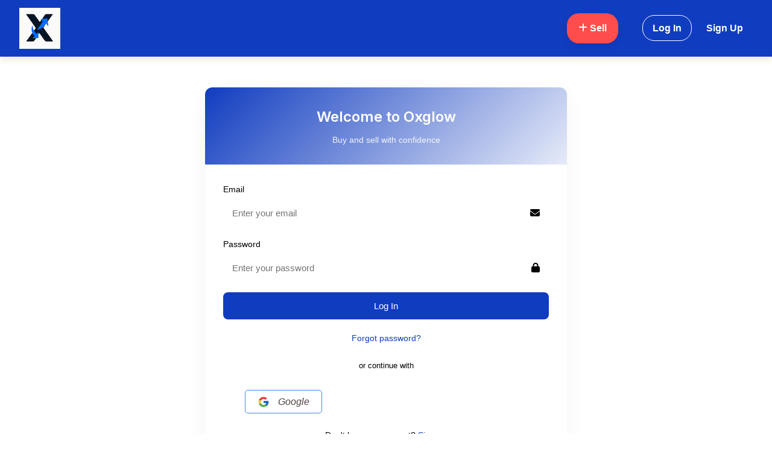

--- FILE ---
content_type: text/html; charset=UTF-8
request_url: https://oxglow.com.gh/login?continue=http://oxglow.com.gh/chatuser?aduserid=3665&adId=11198
body_size: 10648
content:
<!DOCTYPE html>
<html lang="en-GH">
<head>

    <meta charset="UTF-8">
    <meta name="viewport" content="width=device-width, initial-scale=1.0">
     <link rel="icon" type="image/png" href="https://oxglow.com.gh/assets/favicon/favicon-96x96.png" sizes="96x96" />
<link rel="canonical" href="https://oxglow.com.gh/login?continue=http://oxglow.com.gh/chatuser?aduserid=3665&amp;adId=11198" />
<link rel="icon" type="image/svg+xml" href="https://oxglow.com.gh/assets/favicon/favicon.svg" />
<link rel="shortcut icon" href="https://oxglow.com.gh/assets/favicon/favicon.ico" />
<link rel="apple-touch-icon" sizes="180x180" href="https://oxglow.com.gh/assets/favicon/apple-touch-icon.png" />
<meta name="apple-mobile-web-app-title" content="Oxglow" />
<link rel="manifest" href="https://oxglow.com.gh/assets/favicon/site.webmanifest" />
    <title></title>
    <meta name="description" content="">
    <link rel="canonical" href="">
    <meta property="og:type" content="">
    <meta property="og:url" content="">
    <meta property="og:title" content="">
    <meta property="og:description" content="">
    <meta property="og:site_name" content="Oxglow Marketplace">
        <meta name="twitter:card" content="summary_large_image">
    <meta name="twitter:title" content="">
    <meta name="twitter:description" content="">
        <link rel="icon" href="https://oxglow.com.gh/assets/favicon/favicon.ico" type="image/x-icon">
    <script type="application/ld+json">
    {
      "@context": "https://schema.org",
      "@type": "Organization",
      "name": "Oxglow Marketplace",
      "url": "https://oxglow.com.gh",
      "logo": "https://oxglow.com.gh/assets/img/favicon.ico"
    }
    </script>
        <script type="application/ld+json">
        {
            "@context": "https://schema.org",
            "@type": "WebSite",
            "url": "https://oxglow.com.gh",
            "name": "Oxglow Marketplace",
            "potentialAction": {
                "@type": "SearchAction",
                "target": "https://oxglow.com.gh/searchs.php?q={search_term_string}",
                "query-input": "required name=search_term_string"
            }
        }
        </script>
    <link rel="stylesheet" href="https://oxglow.com.gh/assets/css/basic.css">
    <link rel="stylesheet" href="https://oxglow.com.gh/assets/css/basic-mobile.css">
        <link rel="stylesheet" href="https://oxglow.com.gh/assets/css/header.css">
     <link rel="stylesheet" href="https://oxglow.com.gh/assets/css/header-mobile.css">
    
   
    <link rel="stylesheet" href="https://oxglow.com.gh/assets/css/listings.css">
    <link rel="stylesheet" href="https://oxglow.com.gh/assets/css/footer.css">
            <!-- Google tag (gtag.js) -->
        <script async src="https://www.googletagmanager.com/gtag/js?id=G-GEBYKRXE3D"></script>
        <script>
            window.dataLayer = window.dataLayer || [];
            function gtag(){dataLayer.push(arguments);} 
            gtag('js', new Date());
            gtag('config', 'G-GEBYKRXE3D');
        </script>
    <link rel="stylesheet" href="https://cdnjs.cloudflare.com/ajax/libs/font-awesome/6.4.0/css/all.min.css">
    <link href="https://fonts.googleapis.com/css2?family=Inter:wght@400;600;700&family=Poppins:wght@500;600;700&family=Roboto:wght@300;400;500&display=swap" rel="stylesheet">
</head>
<body>
    <header class="header">
        <div class="header-container">
            <a href="https://oxglow.com.gh" class="logo-link" aria-label="Oxglow Home">
                <img src="https://oxglow.com.gh/assets/favicon/favicon-96x96.png" alt="Oxglow Marketplace Logo" class="logo" />
            </a>
            <nav class="main-nav" aria-label="Main navigation">
                                <div class="guest-nav">
                    <a href="create-page" class="nav-btn create-btn">
                        <i class="fas fa-plus"></i> Sell
                    </a>
                    <a href="https://oxglow.com.gh/login" class="nav-btn auth-btn">Log In</a>
                    <a href="https://oxglow.com.gh/signup" class="nav-btn auth-btn filled">Sign Up</a>
                </div>
                            </nav>
        </div>
    </header>
    <script>
    function updateHeaderNotificationBadge() {
        fetch('https://oxglow.com.gh/get-unanswered-count')
            .then(response => response.json())
            .then(data => {
                const badge = document.getElementById('header-notification-badge');
                if (badge) {
                    if (data.success && data.count > 0) {
                        badge.textContent = data.count;
                        badge.style.display = 'inline-flex';
                    } else {
                        badge.style.display = 'none';
                    }
                }
            });
    }
    document.addEventListener('DOMContentLoaded', updateHeaderNotificationBadge);
    setInterval(updateHeaderNotificationBadge, 30000);
    </script>
</body>
</html>

<!DOCTYPE html>
<html lang="en">
<head>
    <meta charset="UTF-8">
    <meta name="viewport" content="width=device-width, initial-scale=1.0">
    <title>Oxglow - Login</title>
    <link rel="stylesheet" href="https://cdnjs.cloudflare.com/ajax/libs/font-awesome/6.4.0/css/all.min.css">
    <link href="https://fonts.googleapis.com/css2?family=Inter:wght@400;500;600&display=swap" rel="stylesheet">
    <link rel="stylesheet" href="assets/css/basic.css">
    <link rel="stylesheet" href="assets/css/auth.css">
</head>
<body>
    <div class="auth-center">
    <div class="auth-container">
        <div class="auth-header">
            <h1>Welcome to Oxglow</h1>
            <p>Buy and sell with confidence</p>
        </div>
        <div class="auth-body">
            <form class="login-form active" id="loginForm" action="login" method="post">
                                <div class="form-group">
                    <label for="loginEmail">Email</label>
                    <div class="input-group">
                        <input type="email" id="loginEmail" name="oxt_email" placeholder="Enter your email" required>
                        <i class="fas fa-envelope"></i>
                    </div>
                </div>
                <div class="form-group">
                    <label for="loginPassword">Password</label>
                    <div class="input-group">
                        <input type="password" id="loginPassword" name="oxt_password" placeholder="Enter your password" required>
                        <i class="fas fa-lock"></i>
                    </div>
                </div>
                <button type="submit" name="submit" class="btn btn-primary">Log In</button>
                <div class="footer-text">
                    <a href="forgot-password">Forgot password?</a>
                </div>
                <div class="divider">or continue with</div>
                <div class="social-login">
                    <div class="social-btn google">
                      <a href= "https://oxglow.com.gh/pages/auth/google-login.php ">  <i style="padding: 10px 20px; font-size: 16px; color: rgb(80, 64, 64); border: 1px solid #4285F4; border-radius: 5px; cursor: pointer;">
                        <img src="https://oxglow.com.gh/assets/images/google.png" alt="Google Logo" style="width: 20px; vertical-align: middle; margin-right: 10px;">
                        Google
                        </i></a>
                    </div>
                    <!-- <div class="social-btn facebook"><i class="fab fa-facebook-f"></i></div>
                    <div class="social-btn apple"><i class="fab fa-apple"></i></div> -->
                </div>
            </form>
            <div class="footer-text" id="switchForm">
                Don't have an account? <a href="signup">Sign up</a>
            </div>
        </div>
    </div>
                </div>
    <!-- <script>
        document.getElementById('forgotPassword').addEventListener('click', function(e) {
            e.preventDefault();
            alert('Password reset flow would start here');
        });
        document.querySelectorAll('.social-btn').forEach(btn => {
            btn.addEventListener('click', function() {
                const provider = this.querySelector('i').classList[1].split('-')[1];
                alert(`Would normally implement ${provider} OAuth here`);
            });
        });
    </script> -->
    
<link rel="stylesheet" href="https://oxglow.com.gh/assets/css/footer.css">

<body>
  <main>
    <!-- Your main content here -->
  </main>
<footer>

    <div class="footer-container">
      <div class="footer-column">
        <h3>Download Our App</h3>
        <div class="app-download">  
          <div class="app-badges">
            <a href="https://apps.apple.com/us/app/oxglow/id1504312868?ls=1" aria-label="Download on the App Store">
              <img src="https://oxglow.com.gh/assets/images/app-store.png" alt="Download on the App Store" class="app-badge">
            </a>
            <a href="https://play.google.com/store/apps/details?id=com.gh.oxglow" aria-label="Get it on Google Play">
              <img src="https://oxglow.com.gh/assets/images/app-android.png" alt="Get it on Google Play" class="app-badge">
            </a>
          </div>
        </div>
      </div>

      <div class="footer-column">
        <h3>Quick Links</h3>
        <ul>
          <li><a href="https://oxglow.com.gh">Home</a></li>
          <li><a href="https://oxglow.com.gh">Categories</a></li>
          <li><a href="https://oxglow.com.gh">Sell Items</a></li>
          <li><a href="https://oxglow.com.gh">Deals</a></li>
          <li><a href="https://oxglow.com.gh">Contact Us</a></li>
        </ul>
      </div>

      <div class="footer-column">
        <h3>Legal</h3>
        <ul>
          <li><a href="toc">Terms of Service</a></li>
          <li><a href="toc">Privacy Policy</a></li>
          <li><a href="toc">Cookie Policy</a></li>
          <li><a href="toc">Safety Tips</a></li>
        </ul>
      </div>
    </div>

    <div class="footer-bottom">
      <div class="copyright">
        © 2025 Oxglow Marketplace. All rights reserved.
      </div>
      <div class="social-links">
        <a href="https://www.facebook.com/oxglow/" aria-label="Facebook" target="_blank">📘</a>
        <a href="https://twitter.com/oxglow" target="_blank" aria-label="Twitter">🐦</a>
        <a href="https://www.instagram.com/oxglow_trader/" target="_blank" aria-label="Instagram">📷</a>
        <a href="#" aria-label="LinkedIn">💼</a>
      </div>
    </div>
  </footer>
</body>
</html>
</body>
</html>


--- FILE ---
content_type: text/css
request_url: https://oxglow.com.gh/assets/css/basic.css
body_size: 5550
content:

/* ============================
   Global Variables
============================ */
:root {
    --font-heading: 'Inter', sans-serif;
    --font-branding: 'Poppins', sans-serif;
    --font-body: 'Roboto', sans-serif;
    --primary: #103cc0;
    --primary-light: rgba(16, 60, 192, 0.1);
    --dark: #222;
    --gray-dark: #555;
    --gray-medium: #DDD;
    --gray-light: #F7F7F7;
    --white: #FFF;
    --background-color: #f9f6f3;
    --thecolor: #333;
    --fontWeight: 400;  
    --shadow: 0 4px 12px rgba(0, 0, 0, 0.1);
    --transition: all 0.2s ease;
    --darkfooter: #1f2937;
    --grayfooter: #6b7280;
    --light-gray: #f3f4f6;
    /* --white: #ffffff; */
  }

   * {
    margin: 0;
    padding: 0;
    box-sizing: border-box;
  }

  .input::-webkit-outer-spin-button,
    .input::-webkit-inner-spin-button {
    -webkit-appearance: none;
    margin: 0;
    }

  /* ============================
    Header Styles
============================ */
  




/* ============================
   Body and Typography
============================ */
  
  body {
    font-family: var(--font-body);
    font-weight: 400;
    background-color: #f9f6f3;
    color: #333;
  }
  
  h1{
      font-family: var(--font-heading);
      font-size: 2rem;
      margin-bottom: 1rem;
  }

/* ============================
   Body and Typography
============================ */

 

/* ============================
   Search Bar and Hero Section
============================ */

.search-hero {
    background: linear-gradient(to right, #103cc0, #0b2a8c);
    color: white;
    padding: 2rem 1rem;
    text-align: center;
}

.container {
    max-width: 1200px;
    margin: 2rem auto;
    padding: 0 1rem;
    /* border: 1px solid #822121; */
}

.search-container {
    display: flex;
    justify-content: center;
    align-items: center;
    margin: 1rem auto;
    /* max-width: 600px; */
}

.search-icon {
      position: absolute;
      /* left: 1.5rem; */
      top: 50%;
      transform: translateY(-50%);
      /* color: var(--gray-dark); */
      color: white;
      right: 1.4rem;
    }




  .promo-banner {
    background-color: white;
    color: #333;
    text-align: center;
    padding: 2rem 1rem;
    margin: 2rem auto;
    border-radius: 8px;
    margin-top: 5px;
    background: radial-gradient(#fff, #fff2d6);
    border-radius: 20px;
  }

  .promo-banner h2 {
    font-size: 1.8rem;
    margin-bottom: 0.5rem;
  }

  .promo-banner p {
    margin-bottom: 1rem;
  }

  .promo-banner button {
    background-color: #103cc0;
    color: white;
    padding: 0.8rem 1.5rem;
    border: none;
    border-radius: 5px;
    font-size: 1rem;
    cursor: pointer;
  }

  .promo-banner h2 {
    font-size: 1.8rem;
    margin-bottom: 0.5rem;
    line-height: 1.2;
    font-weight: bold;
    color: var(--primary)
  }
  .promo-banner p {
    margin-bottom: 1rem;
    font-size: 1rem;
    color: #555;
  } 




/* ============================
   Google Ads Section
============================ */

  .google-ads {

    padding: 15px;
    text-align: center;
    border-radius: 8px;
    margin-top: 20px;
  }
  .google-ads h2 {
    color: #444;
  }
  .google-ads p {
    color: #777;
  }
  .google-ads button:hover {
    background-color: #1976D2;
  }  

 .google-ads .adsbygoogle {
    margin: 0 auto;
    max-width: 336px;
    min-height: 80px;
}
/* ============================
   Categories Section 
============================ */


.category {
    text-align: center;
    width: 100px;
}

.category img {
    width: 60px;
    height: 60px;
    margin-bottom: 0.5rem;
}

.categories-grid {
      display: grid;
      grid-template-columns: repeat(auto-fill, minmax(130px, 1fr));
      gap: 1.5rem;
      border: 1px solid #ddd;
      max-width: 1200px;
      margin: 0 auto;
      padding: 1.5rem;
      border-radius: 12px;
      box-shadow: 0 4px 12px rgba(0, 0, 0, 0.1);
      background-color: aliceblue;
    }

    .category-card {
      background: var(--white);
      border-radius: 12px;
      padding: 1.5rem;
      text-align: center;
      transition: all 0.3s ease;
      box-shadow: var(--shadow);
      border: 1px solid rgba(0, 0, 0, 0.05);
    }

    .category-card:hover {
      transform: translateY(-5px);
      box-shadow: 0 10px 15px -3px rgba(0, 0, 0, 0.1), 0 4px 6px -2px rgba(0, 0, 0, 0.05);
    }

    .category-icon {
      width: 64px;
      height: 64px;
      margin: 0 auto 1rem;
      display: flex;
      align-items: center;
      justify-content: center;
      /* background-color: var(--primary-light); */
      border-radius: 50%;
      color: var(--primary);
    }

    .category-icon svg {
      width: 32px;
      height: 32px;
    }

    .category-name {
      font-weight: 600;
      margin-bottom: 0.25rem;
      font-size: 1.1rem;
    }

    .category-count {
      color: var(--gray);
      font-size: 0.875rem;
    }


/* ============================
   Location Filter
============================ */
    /* Location Filter */
    .location-filter {
      display: flex;
      gap: 0.5rem;
      overflow-x: auto;
      padding: 0.5rem 0;
      margin-bottom: 1.5rem;
      scrollbar-width: none;
    }

    .location-filter::-webkit-scrollbar {
      display: none;
    }

    .location-filter button {
      padding: 0.5rem 1rem;
      border: 1px solid var(--gray);
      border-radius: 20px;
      background: var(--white);
      white-space: nowrap;
      cursor: pointer;
    }

    .location-filter button.active {
      background: var(--primary);
      color: white;
      border-color: var(--primary);
    }




--- FILE ---
content_type: text/css
request_url: https://oxglow.com.gh/assets/css/basic-mobile.css
body_size: 525
content:
/* Mobile first: default styles */
 /* ============================
  This is Mobile First CSS
  Mobile-first styles
============================ */

/* Small phones */
@media (max-width: 480px) { 


 }


  /* Tablet and up */
@media (max-width: 768px) {
  .container { padding: 0 1rem; }
  .listings-grid { grid-template-columns: repeat(2, 1fr); }
  
 
}

/* Desktop and up */
@media (min-width: 900px) {
  .container { max-width: 1200px; margin: 1rem auto; }
  .listings-grid { grid-template-columns: repeat(3, 1fr); }
}
  

--- FILE ---
content_type: text/css
request_url: https://oxglow.com.gh/assets/css/header.css
body_size: 10886
content:

/* ============================
   Header
============================ */


    /* Header Container */
    .header {
      background: var(--primary);
      box-shadow: var(--shadow);
      position: sticky;
      top: 0;
      z-index: 100;
      padding: 0.8rem 0;

    }

    .header-container {
      max-width: 1400px;
      margin: 0 auto;
      padding: 0 2rem;
      display: flex;
      align-items: center;
      justify-content: space-between;
      /* border: 1px yellow solid; */
    }

    .header-container a {
      text-decoration: none;
    }

    /* Logo */
    .logo {
      display: flex;
      align-items: center;
      gap: 0.8rem;
      text-decoration: none;
    }

    .logo-icon {
      font-size: 1.8rem;
      color: var(--primary);
    }

    .logo-text {
      font-size: 1.5rem;
      font-weight: 700;
      color: var(--dark);
    }

    .logo-text span {
      color: var(--primary);
    }

    .auth-btn {
      padding: 0.5rem 1rem;
      border-radius: 20px;
      cursor: pointer;
      margin-left: 0.5rem;
    }
    .auth-btn {
      background: transparent;
      border: 1px solid var(--white);
      color: var(--white);
      font-weight: 600;
      transition: var(--transition);
    }
    .auth-btn:hover {
      background: var(--white);
      color: var(--primary);
      border-color: var(--primary);
    }
    .auth-btn.filled {
      background: var(--primary);
      color: var(--white);
      border: none;
    }

    .auth-btn.filled:hover {
      background: var(--primary-dark);
      color: var(--white);
    }
    .auth-btn.filled span {
      font-size: 1.2rem;
      padding: 0.3rem 0.5rem;
      border-radius: 20px;
      margin-left: 0.5rem;
    }

    .main-nav {
      display: flex;
      align-items: center;
      gap: 1.5rem;
    }

    .user-nav,
    .guest-nav {
      display: flex;
      align-items: center;
      gap: 0.5rem;
    }

    .create-btn {
      background: #FF4D4D;
      color: white;
      font-weight: 600;
      box-shadow: var(--shadow);
      border: none;
      transition: var(--transition);
      padding: 0.8rem 1.2rem;
      margin-right: 2rem;
      border-radius: 20px;
      cursor: pointer;
    }
   

    /* Search Bar */
    .search-bar {
      flex: 1;
      max-width: 600px;
      /* margin: 0 2rem; */
      position: relative;
      margin-bottom: 30px;
    }

    .search-input {
      border: none;
      background: transparent;
      padding: 0.9rem 1rem 0.9rem 2.5rem; /* left padding for icon */
      font-size: 1rem;
      flex: 1;
      outline: none;
      width: 100%;
      border-radius: 50px;
      font-size: 1.2rem;
      border: 1px solid var(--gray-medium);
      font-size: 1rem;
      transition: var(--transition);
      background: var(--gray-light);
    }


    .search-input:focus {
      outline: none;
      border-color: var(--primary);
      box-shadow: 0 0 0 3px var(--primary-light);
      background: var(--white);
    }

     .search-form {
      display: flex;
      align-items: center;
      background: #f7f7f7;
      border-radius: 2rem;
      padding: 0.2rem 1rem;
      box-shadow: 0 2px 8px rgba(0,0,0,0.04);
      width: 100%;
      max-width: 600px;
    }


    .search-button {
      background: #482fed;
      border: none;
      color: #fff;
      border-radius: 50%;
      width: 2.5rem;
      height: 2.5rem;
      display: flex;
      align-items: center;
      justify-content: center;
      margin-left: 0.5rem;
      font-size: 1.2rem;
      cursor: pointer;
      transition: background 0.2s;
    }

/* .search-button:hover {
  background: #e04850;
} */


/* .container {
      max-width: 1200px;
      margin: auto;
    } */
    h2 {
      font-size: 28px;
      margin-bottom: 20px;
      color: #222;
    }
 
    /* .categories-grid {
      display: grid;
      grid-template-columns: repeat(auto-fill, minmax(150px, 1fr));
      gap: 20px;
    } */
    /* .category-card {
      background: #fff;
      padding: 20px;
      border-radius: 12px;
      box-shadow: 0 2px 5px rgba(0, 0, 0, 0.05);
      text-align: center;
      transition: transform 0.2s ease;
    } */
    .category-card:hover {
      transform: translateY(-4px);
    }
    .category-icon {
      font-size: 32px;
      margin-bottom: 10px;
    }
    .category-label {
      font-size: 14px;
      color: #333;
      font-weight: 500;
    }
    .more-btn {
      display: block;
      margin: 30px auto 0;
      padding: 10px 20px;
      border: none;
      background: #007bff;
      color: white;
      border-radius: 6px;
      cursor: pointer;
      font-size: 14px;
    }
    .featured {
      margin-top: 50px;
    }
    .featured-grid {
      display: grid;
      grid-template-columns: repeat(auto-fill, minmax(200px, 1fr));
      gap: 20px;
    }
    .featured-card {
      background: #fff;
      padding: 15px;
      border-radius: 10px;
      box-shadow: 0 2px 6px rgba(0, 0, 0, 0.05);
      text-align: center;
    }
    .featured-card img {
      max-width: 100%;
      border-radius: 8px;
    }
    .featured-title {
      margin: 10px 0 5px;
      font-weight: bold;
      font-size: 16px;
    }
    .featured-price {
      color: #007bff;
      font-weight: bold;
      font-size: 14px;
    }
    .categories-grid a {
      text-decoration: none;
      color: inherit;
    }

    .chips { display: flex; flex-wrap: wrap; gap: 0.5em; margin-bottom: 1em; }
.chip {
  display: inline-block;
  padding: 0.5em 1.2em;
  background: #f4f4f4;
  border-radius: 20px;
  color: #222;
  text-decoration: none;
  font-weight: 500;
  border: 1px solid #ddd;
  transition: background 0.2s, color 0.2s;
}
.chip:hover, .chip.more:hover {
  background: #0056D2;
  color: #fff;
}
.chip.more {
  background: #eee;
  color: #0056D2;
  border: 1px dashed #0056D2;
  cursor: pointer;
}
.chip.active {
  background: #0056D2;
  color: #fff;
}
.modal-overlay {
  position: fixed;
  top: 0; left: 0; right: 0; bottom: 0;
  background: rgba(0,0,0,0.25);
  display: flex;
  align-items: center;
  justify-content: center;
  z-index: 1000;
}
.modal-content {
  background: #fff;
  padding: 2em 2em 1em 2em;
  border-radius: 12px;
  box-shadow: 0 4px 24px rgba(0,0,0,0.12);
  min-width: 300px;
  text-align: center;
}
  
 

    /* Navigation */
    .nav-items {
      display: flex;
      align-items: center;
      gap: 1.5rem;
    }

    .nav-link {
      display: flex;
      flex-direction: column;
      align-items: center;
      text-decoration: none;
      color: var(--gray-dark);
      font-size: 0.9rem;
      transition: var(--transition);
      position: relative;
    }

     .nav-link .create {
        border: 3px solid var(--primary);
        /* color: var(--primary); */
        /* color: red; */
        padding: 0.5rem 1rem;
        border-radius: 20px;
        font-weight: 1200;
        box-shadow: var(--shadow);
        
    }
  

    .nav-link i {
      font-size: 1.3rem;
      margin-bottom: 0.2rem;
    }

    .nav-link:hover {
      color: var(--primary);
    }

    .nav-link.active {
      color: var(--primary);
    }

    /* Notification Badge */
    .notification-badge {
      position: absolute;
      top: -5px;
      right: -5px;
      background: var(--accent);
      color: white;
      background: #e11d48;
      border-radius: 50%;
      width: 18px;
      height: 18px;
      display: flex;
      align-items: center;
      justify-content: center;
      font-size: 0.7rem;
      font-weight: 600;
    }

    /* User Dropdown */

    .seller-profile-img {
    width: 90px;
    height: 90px;
    border-radius: 50%;
    object-fit: cover;
    border: 2px solid #e0e0e0;
    background: #f8f8f8;
    display: block;
    margin: 0 auto 10px auto;
}
    .user-dropdown {
      position: relative;
    }

    .user-avatar {
      width: 36px;
      height: 36px;
      border-radius: 50%;
      object-fit: cover;
      cursor: pointer;
      border: 2px solid var(--gray-medium);
      transition: var(--transition);
    }

    .user-avatar:hover {
      border-color: var(--primary);
    }

    .dropdown-menu {
      position: absolute;
      right: 0;
      top: 50px;
      background: var(--white);
      border-radius: 8px;
      box-shadow: var(--shadow);
      width: 220px;
      padding: 0.8rem 0;
      opacity: 0;
      visibility: hidden;
      transition: var(--transition);
      z-index: 100;
    }

    .user-dropdown:hover .dropdown-menu {
      opacity: 1;
      visibility: visible;
      top: 45px;
    }

    .dropdown-item {
      padding: 0.7rem 1.5rem;
      display: flex;
      align-items: center;
      gap: 0.8rem;
      text-decoration: none;
      color: var(--dark);
      transition: var(--transition);
    }

    .dropdown-item:hover {
      background: var(--gray-light);
      color: var(--primary);
    }

    .dropdown-item i {
      width: 20px;
      text-align: center;
    }

    .dropdown-divider {
      height: 1px;
      background: var(--gray-light);
      margin: 0.5rem 0;
    }

    /* Notification Dropdown */
    .notification-dropdown {
      position: absolute;
      right: -20px;
      top: 50px;
      background: var(--white);
      border-radius: 8px;
      box-shadow: var(--shadow);
      width: 350px;
      max-height: 400px;
      overflow-y: auto;
      opacity: 0;
      visibility: hidden;
      transition: var(--transition);
      z-index: 100;
    }

    .nav-link.notifications:hover .notification-dropdown {
      opacity: 1;
      visibility: visible;
      top: 45px;
    }

    .notification-header {
      padding: 1rem;
      border-bottom: 1px solid var(--gray-light);
      display: flex;
      justify-content: space-between;
      align-items: center;
    }

    .notification-title {
      font-weight: 600;
    }

    .mark-all-read {
      color: var(--primary);
      font-size: 0.9rem;
      cursor: pointer;
    }

    .notification-item {
      padding: 1rem;
      border-bottom: 1px solid var(--gray-light);
      display: flex;
      gap: 1rem;
      cursor: pointer;
      transition: var(--transition);
    }

    .notification-item:hover {
      background: var(--gray-light);
    }

    .notification-item.unread {
      background: var(--primary-light);
    }

    .notification-icon {
      width: 40px;
      height: 40px;
      border-radius: 50%;
      background: var(--primary-light);
      color: var(--primary);
      display: flex;
      align-items: center;
      justify-content: center;
      flex-shrink: 0;
    }

    .notification-content {
      flex: 1;
    }

    .notification-text {
      margin-bottom: 0.3rem;
      font-size: 0.95rem;
    }

    .notification-time {
      font-size: 0.8rem;
      color: var(--gray-dark);
    }

    .view-all {
      display: block;
      text-align: center;
      padding: 0.8rem;
      color: var(--primary);
      font-weight: 500;
      text-decoration: none;
    }

 

--- FILE ---
content_type: text/css
request_url: https://oxglow.com.gh/assets/css/header-mobile.css
body_size: 1099
content:
/* Mobile first: default styles */



/* Small desktops */
@media (min-width: 992px)  { 
  .search-bar { margin: 0 1rem; }
  .nav-items { gap: 1rem; }
 }

/* Tablets */
@media (max-width: 768px)  { 

  .create-btn { margin-right: 0.3rem; }
  .header-container { padding: 0 1rem; }
  .logo-text { font-size: 1.3rem; }
    .search-bar form {
    max-width: 98vw;
    padding: 0.1rem 0.5rem;
  }
  
  .search-input {
    padding: 0.7rem 0.7rem;
    font-size: 0.98rem;
  }
  .search-button {
    width: 2rem;
    height: 2rem;
    font-size: 1rem;
  }
    .search-icon {
      right: 1.5rem;
    }
 }
/* Small phones */

 @media (max-width: 480px) {
  .header-container{
    padding: 0 1rem;
  }
  .nav-btn.auth-btn.filled{ display: none !important;}
  .auth-btn { padding: 0.25rem 0.5rem; margin-left: 0.1rem; }
  .create-btn { margin-right: 0.01rem; }
  input[type="search"] { width: 100%; font-size: 1rem; padding: 10px; }
  .search-bar{
    margin: 0 0.1rem;
  }
  .logo {
 
      align-items: left;
      gap: 0.1rem;
 
    }
    .logo-link img{
      width: 2.5rem;
      height: 2.5rem;
    }
 }

--- FILE ---
content_type: text/css
request_url: https://oxglow.com.gh/assets/css/listings.css
body_size: 4487
content:

    /* Listings */
    .listings-grid {
      display: grid;
      grid-template-columns: repeat(auto-fill, minmax(280px, 1fr));
      gap: 1.5rem;
    }

    .listing-card {
      background: var(--white);
      border-radius: var(--radius);
      overflow: hidden;
      box-shadow: var(--shadow);
      transition: transform 0.2s;
    }

    .listing-card:hover {
      transform: translateY(-5px);
    }

    .listing-img {
      width: 100%;
      height: 180px;
      object-fit: cover;
    }

    .listing-details {
      padding: 1rem;
    }

    .listing-details h4 {
      margin-bottom: 0.5rem;
      font-size: 1.1rem;
    }

    .price {
      font-weight: 700;
      color: var(--primary);
      margin-bottom: 0.25rem;
    }

    .location, .condition {
      color: var(--gray);
      font-size: 0.875rem;
      margin-bottom: 0.25rem;
    }

    .primary-btn {
      width: 100%;
      padding: 0.75rem;
      margin-top: 0.75rem;
      background: var(--primary);
      color: white;
      border: none;
      border-radius: var(--radius);
      cursor: pointer;
      border: none;
            border-radius: 6px;
            padding: 0.5rem 1rem;
            cursor: pointer;
            font-size: 1rem;
            margin-top: auto;
            transition: background 0.2s;
            text-decoration: none;
            text-align: center;
            display: inline-block;
        }
        .primary-btn:hover {
           background: #0056b3;
        }


/* ============================
   All Listings Section
============================ */


/* grid format  */

 /* feature listings area  */
.section-title {
      font-size: 1.3rem;
      margin-bottom: 1rem;
      color: var(--dark);
    }
 
 /* .listings-grid {
            display: grid;
            grid-template-columns: 1fr;
            gap: 1.2rem;
            padding: 1.2rem 0.5rem; */
            /* background: #fafbfc; */
            /* max-width: 1180px;
            margin: 0 auto;
        } */
        .listing-link {
            text-decoration: none;
            color: inherit;
            display: block;
        }
        .listing-card {
            background: #fff;
            border-radius: 10px;
            box-shadow: 0 2px 8px rgba(0,0,0,0.06);
            overflow: hidden;
            display: flex;
            flex-direction: column;
            transition: box-shadow 0.2s, transform 0.2s;
            cursor: pointer;
        }
        .listing-card:hover {
            box-shadow: 0 4px 16px rgba(0,0,0,0.12);
            transform: translateY(-2px) scale(1.01);
        }
        .listing-card img {
            width: 100%;
            height: 160px;
            object-fit: cover;
        }
        .listing-info {
            padding: 0.9rem;
            flex: 1;
            display: flex;
            flex-direction: column;
        }
        .listing-card h4 {
            margin: 0 0 0.4rem 0;
            font-size: 1.05rem;
            color: #222;
        }

        .listing-card .price {
            color: #007bff;
            font-weight: bold;
            margin-bottom: 0.4rem;
        }
        .listing-card .location {
            font-size: 0.95rem;
            color: #888;
            margin-bottom: 0.4rem;
        }
        
        /* Pagination styles */
        .pagination {
            display: flex;
            justify-content: center;
            align-items: center;
            gap: 0.5rem;
            margin: 2rem 0 1rem 0;
        }
        .pagination a, .pagination span {
            display: inline-block;
            padding: 0.4rem 0.9rem;
            border-radius: 5px;
            background: #f0f2f5;
            color: #007bff;
            text-decoration: none;
            font-weight: 500;
            transition: background 0.2s, color 0.2s;
        }
        .pagination a:hover {
            background: #007bff;
            color: #fff;
        }

        .pagination .active {
            background: #007bff;
            color: #fff;
            pointer-events: none;
        }
        .pagination .view-all {
            background: #222;
            color: #fff;
            margin-left: 1rem;
            font-weight: 600;
        }
        .pagination .view-all:hover {
            background: #444;
        }

   

@media (max-width: 600px) {
  .listings-grid {
    display: grid;
    grid-template-columns: repeat(2, 1fr);
    gap: 1rem;
  }
  .listing-card {
    min-width: 0; /* Prevent overflow */
  }
}

--- FILE ---
content_type: text/css
request_url: https://oxglow.com.gh/assets/css/footer.css
body_size: 2500
content:
/* Footer */

     * {
      font-family: -apple-system, BlinkMacSystemFont, sans-serif;
    }

    footer {
      background: var(--dark);
      color: var(--white);
      padding: 3rem 1rem 2rem;
    }

    .footer-container {
      max-width: 1200px;
      margin: 0 auto;
      display: grid;
      grid-template-columns: 2fr 1fr 1fr;
      gap: 3rem;
    }

    .footer-column h3 {
      color: var(--white);
      margin-bottom: 1.5rem;
      font-size: 1.1rem;
      font-weight: 600;
    }

    .footer-column ul {
      list-style: none;
    }

    .footer-column li {
      margin-bottom: 0.75rem;
    }

    .footer-column a {
      color: var(--gray);
      text-decoration: none;
      transition: color 0.3s;
      font-size: 0.95rem;
    }

    .footer-column a:hover {
      color: var(--white);
    }

    .app-download {
      margin-top: 1.5rem;
    }

    .app-download h4 {
      color: var(--white);
      margin-bottom: 1rem;
      font-size: 1rem;
    }

    .app-badges {
      display: flex;
      gap: 0.75rem;
      flex-wrap: wrap;
    }
    .app-badges img{
      width: 180px;
      height: auto;
      transition: transform 0.2s;
    }

    .app-badge {
      display: block;
      width: 135px;
      height: auto;
      transition: transform 0.2s;
    }

    .app-badge:hover {
      transform: scale(1.03);
    }

    .footer-bottom {
      max-width: 1200px;
      margin: 3rem auto 0;
      padding-top: 1.5rem;
      border-top: 1px solid rgba(255,255,255,0.1);
      display: flex;
      flex-wrap: wrap;
      justify-content: space-between;
      align-items: center;
      gap: 1rem;
    }

    .copyright {
      color: var(--gray);
      font-size: 0.85rem;
    }

    .social-links {
      display: flex;
      gap: 1.25rem;
    }

    .social-links a {
      color: var(--gray);
      font-size: 1.2rem;
      transition: color 0.3s;
    }

    .social-links a:hover {
      color: var(--white);
    }

    @media (max-width: 768px) {
      .footer-container {
        grid-template-columns: 1fr 1fr;
        gap: 2rem;
      }
      
      .app-download-column {
        grid-column: span 2;
      }
    }

    @media (max-width: 480px) {
      .footer-container {
        grid-template-columns: 1fr;
      }
      
      .app-download-column {
        grid-column: span 1;
      }
      
      .footer-bottom {
        flex-direction: column;
        text-align: center;
      }
      
      .app-badges {
        justify-content: center;
      }
    }

--- FILE ---
content_type: text/css
request_url: https://oxglow.com.gh/assets/css/auth.css
body_size: 13068
content:
  /* :root {
            --primary: #6c5ce7;
            --primary-light: #a29bfe;
            --text: #2d3436;
            --light-text: #636e72;
            --border: #dfe6e9;
            --bg: #f5f6fa;
        } */
        
        * {
            margin: 0;
            padding: 0;
            box-sizing: border-box;
            font-family: 'Inter', sans-serif;
        }
        
        body {
            /* background-color: var(--background-color); */
            /* color: var(--text); */
            min-height: 100vh;
           
            /* padding: 20px; */
        }
                .auth-center {
            min-height: 100vh;
            display: flex;
            align-items: center;
            justify-content: center;
        }

        .auth-container {
            background: white;
            border-radius: 12px;
            box-shadow: 0 10px 30px rgba(0,0,0,0.05);
            width: 100%;
            max-width: 600px;
            overflow: hidden;
        }
        
        .auth-header {
            padding: 30px;
            text-align: center;
            background: linear-gradient(135deg, var(--primary), var(--primary-light));
            color: white;
        }
        
        .auth-header h1 {
            font-size: 24px;
            font-weight: 600;
            margin-bottom: 8px;
        }
        
        .auth-header p {
            opacity: 0.9;
            font-size: 14px;
        }
        
        .auth-body {
            padding: 30px;
        }
        
        .tabs {
            display: flex;
            margin-bottom: 25px;
            border-bottom: 1px solid var(--border);
        }
        
        .tab {
            flex: 1;
            text-align: center;
            padding: 12px;
            cursor: pointer;
            font-weight: 500;
            color: var(--light-text);
            transition: all 0.3s;
        }
        
        .tab.active {
            color: var(--primary);
            border-bottom: 2px solid var(--primary);
        }
        
        .form-group {
            margin-bottom: 20px;
        }
        
        .form-group label {
            display: block;
            margin-bottom: 8px;
            font-size: 14px;
            font-weight: 500;
        }
        
        .input-group {
            position: relative;
        }
        
        .input-group input {
            width: 100%;
            padding: 12px 15px;
            border: 1px solid var(--border);
            border-radius: 8px;
            font-size: 15px;
            transition: border 0.3s;
        }
        
        .input-group input:focus {
            outline: none;
            border-color: var(--primary);
        }
        
        .input-group i {
            position: absolute;
            right: 15px;
            top: 50%;
            transform: translateY(-50%);
            color: var(--light-text);
        }
        
        .btn {
            width: 100%;
            padding: 14px;
            border: none;
            border-radius: 8px;
            font-size: 15px;
            font-weight: 500;
            cursor: pointer;
            transition: all 0.3s;
        }
        
        .btn-primary {
            background: var(--primary);
            color: white;
        }
        
        .btn-primary:hover {
            background: #5a4bd1;
        }
        
        .divider {
            display: flex;
            align-items: center;
            margin: 25px 0;
            color: var(--light-text);
            font-size: 13px;
        }
        
        .divider::before, .divider::after {
            content: "";
            flex: 1;
            border-bottom: 1px solid var(--border);
        }
        
        .divider::before {
            margin-right: 10px;
        }
        
        .divider::after {
            margin-left: 10px;
        }
        
        .social-login {
            display: grid;
            grid-template-columns: repeat(3, 1fr);
            gap: 12px;
            margin-bottom: 20px;
        }
        
        .social-btn {
            padding: 12px;
            border: 1px solid var(--border);
            border-radius: 8px;
            display: flex;
            align-items: center;
            justify-content: center;
            cursor: pointer;
            transition: all 0.3s;
            width: 200px;
        }

        .social-btn a{
            text-decoration: none;
        }
        
        .social-btn:hover {
            border-color: var(--primary-light);
        }
        
        .social-btn i {
            font-size: 18px;
            text-decoration: none;
        }
        
        .google { color: #DB4437; width: 200px; }
        .facebook { color: #4267B2; }
        .apple { color: #000; }
        
        .footer-text {
            text-align: center;
            font-size: 14px;
            color: var(--light-text);
            margin-top: 20px;
        }
        
        .footer-text a {
            color: var(--primary);
            text-decoration: none;
            font-weight: 500;
        }
        /* erro handling  */

        .error {
                color: #e74c3c;
                background: #fff0f0;
                border: 1px solid #e74c3c;
                padding: 8px 12px;
                border-radius: 4px;
                margin-bottom: 15px;
                font-size: 15px;
            }


        /* Your existing CSS styles */
        .error {
            color: #d63031;
            margin-bottom: 15px;
            padding: 10px;
            background: #ffebee;
            border-radius: 4px;
        }
        .logins {
            width: 100%;
            padding: 10px;
            margin: 8px 0;
            border: 1px solid #ddd;
            border-radius: 4px;
        }
        input[type="submit"] {
            background-color: #6c5ce7;
            color: white;
            cursor: pointer;
        }
        input[type="submit"]:hover {
            background-color: #5a4bd1;
        }
    
        
        /* Toggle between login/signup */
        .login-form, .signup-form {
            display: none;
        }
        
        .login-form.active, .signup-form.active {
            display: block;
        }
        
        @media (max-width: 768px) {
            .auth-container {
    
            max-width: 350px;
        
        }
            .auth-header {
                padding: 25px 20px;
            }
            
            .auth-body {
                padding: 25px 20px;
            }
        }

/* for users profile  */

/* :root {
            --primary: #6c5ce7;
            --primary-light: #a29bfe;
            --text: #2d3436;
            --light-text: #636e72;
            --border: #dfe6e9;
            --bg: #f5f6fa;
            --warning: #fdcb6e;
            --danger: #d63031;
        }
        
        * {
            margin: 0;
            padding: 0;
            box-sizing: border-box;
            font-family: 'Segoe UI', sans-serif;
        } */
        
        body {
            background-color: var(--bg);
            color: var(--text);
            line-height: 1.6;
        }
        
        .profile-container {
            max-width: 1200px;
            margin: 0 auto;
            padding: 20px;
            display: grid;
            grid-template-columns: 250px 1fr;
            gap: 30px;
        }
        
        /* Profile Sidebar */
        .profile-sidebar {
            background: white;
            border-radius: 8px;
            padding: 20px;
            box-shadow: 0 2px 10px rgba(0,0,0,0.05);
            height: fit-content;
        }
        
        .profile-avatar {
            width: 100px;
            height: 100px;
            border-radius: 50%;
            object-fit: cover;
            border: 3px solid var(--primary-light);
            margin: 0 auto 15px;
            display: block;
        }
        
        .upload-photo {
            text-align: center;
            margin-bottom: 20px;
            color: var(--primary);
            font-weight: 500;
            cursor: pointer;
        }
        
        .profile-name {
            text-align: center;
            font-size: 1.2rem;
            margin-bottom: 5px;
        }
        
        .join-date {
            text-align: center;
            color: var(--light-text);
            font-size: 0.8rem;
            margin-bottom: 15px;
        }
        
        .verification-badge {
            background: var(--warning);
            color: #000;
            padding: 5px 10px;
            border-radius: 4px;
            font-size: 0.8rem;
            margin: 5px 0;
            display: inline-block;
        }
        
        .profile-menu {
            list-style: none;
            margin: 25px 0;
        }
        
        .profile-menu li {
            margin-bottom: 10px;
        }
        
        .profile-menu a {
            display: block;
            padding: 10px;
            color: var(--text);
            text-decoration: none;
            border-radius: 5px;
            transition: all 0.2s;
        }
        
        .profile-menu a:hover, .profile-menu a.active {
            background: var(--primary-light);
            color: white;
        }
        
        .profile-menu i {
            margin-right: 8px;
            width: 20px;
            text-align: center;
        }
        
        .profile-footer {
            margin-top: 30px;
            font-size: 0.9rem;
        }
        
        .profile-footer a {
            display: block;
            padding: 8px 0;
            color: var(--text);
            text-decoration: none;
        }
        
        .logout-btn {
            color: var(--danger);
            font-weight: 500;
        }
        
        /* Main Content */
        .profile-content {
            background: white;
            border-radius: 8px;
            padding: 25px;
            box-shadow: 0 2px 10px rgba(0,0,0,0.05);
        }
        
        .content-header {
            display: flex;
            justify-content: space-between;
            align-items: center;
            margin-bottom: 25px;
            padding-bottom: 15px;
            border-bottom: 1px solid var(--border);
        }
        
        .content-title {
            font-size: 1.3rem;
            font-weight: 600;
        }
        
        .add-listing-btn {
            background: var(--primary);
            color: white;
            border: none;
            padding: 8px 15px;
            border-radius: 6px;
            cursor: pointer;
            font-size: 0.9rem;
            transition: background 0.2s;
        }
        
        .add-listing-btn:hover {
            background: #5a4bd1;
        }
        
        /* Listings Grid */
        .listings-grid {
            display: grid;
            grid-template-columns: repeat(auto-fill, minmax(250px, 1fr));
            gap: 20px;
        }
        
        .listing-card {
            border: 1px solid var(--border);
            border-radius: 8px;
            overflow: hidden;
            transition: transform 0.2s;
        }
        
        .listing-card:hover {
            transform: translateY(-5px);
            box-shadow: 0 5px 15px rgba(0,0,0,0.1);
        }
        
        .listing-image {
            width: 100%;
            height: 180px;
            object-fit: cover;
        }
        
        .listing-details {
            padding: 15px;
        }
        
        .listing-title {
            font-weight: 600;
            margin-bottom: 5px;
            white-space: nowrap;
            overflow: hidden;
            text-overflow: ellipsis;
        }
        
        .listing-price {
            color: var(--primary);
            font-weight: 600;
            margin-bottom: 10px;
        }
        
        .listing-meta {
            display: flex;
            justify-content: space-between;
            color: var(--light-text);
            font-size: 0.8rem;
        }
        
        .listing-actions {
            display: flex;
            justify-content: space-between;
            margin-top: 10px;
            padding-top: 10px;
            border-top: 1px solid var(--border);
        }
        
        .action-btn {
            background: none;
            border: none;
            color: var(--light-text);
            cursor: pointer;
            font-size: 0.9rem;
        }
        
        .action-btn:hover {
            color: var(--primary);
        }
        
        /* Responsive */
        @media (max-width: 768px) {
            .profile-container {
                grid-template-columns: 1fr;
                padding: 15px;
            }
            
            .profile-sidebar {
                margin-bottom: 20px;
            }
            
            .listings-grid {
                grid-template-columns: 1fr 1fr;
            }
        }
        
        @media (max-width: 480px) {
            .listings-grid {
                grid-template-columns: 1fr;
            }
        }